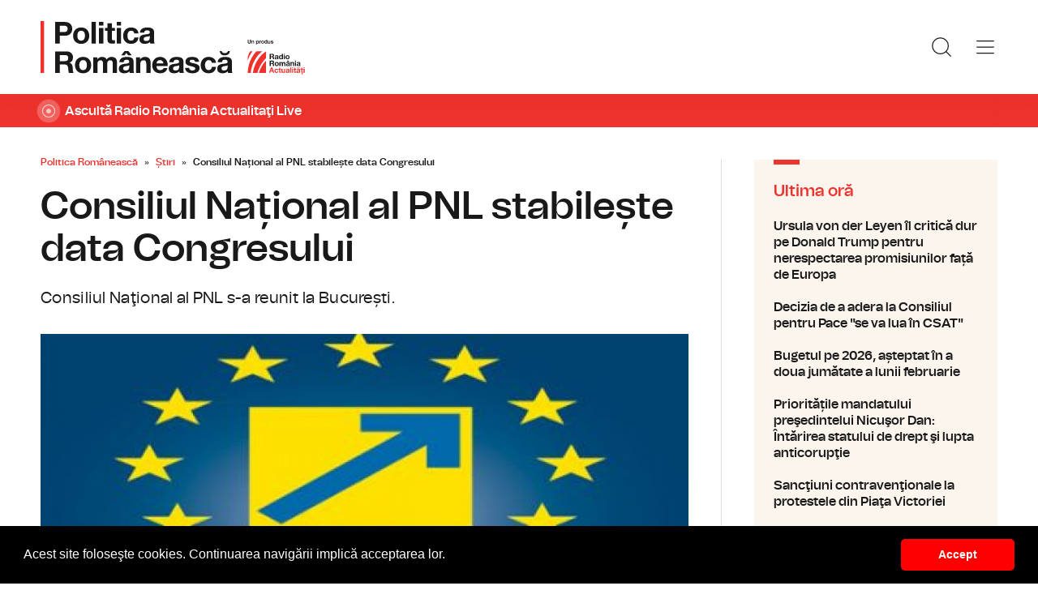

--- FILE ---
content_type: text/html; charset=UTF-8
request_url: https://www.politicaromaneasca.ro/stiri/consiliul-national-al-pnl-stabileste-data-congresului-id35064.html
body_size: 7653
content:
<!DOCTYPE html><!--[if lt IE 9 ]><html class="ie ie678 " lang="ro"><![endif]--><!--[if gte IE 9 ]><html class="ie " lang="ro"><![endif]--><!--[if !(IE)]><!--><html lang="ro"><!--<![endif]--><head>	<meta charset="utf-8" />	<meta http-equiv="X-UA-Compatible" content="IE=edge,chrome=1" />	<meta name="viewport" content="width=device-width, height=device-height, initial-scale=1.0, minimum-scale=1.0, shrink-to-fit=no" />	<meta name="apple-mobile-web-app-capable" content="yes" />	<meta name="apple-mobile-web-app-status-bar-style" content="black" />	<meta name="MobileOptimized" content="320" />	<title>Consiliul Național al PNL stabilește data Congresului | Știri | Politica Românească</title>	<meta name="description" content="Principalele puncte pe ordinea de zi ale Consiliului Național al PNL sunt stabilirea procedurilor de alegeri &amp;icirc;n partid, stabilirea datei congresului şi co"/>	<link rel="canonical" href="https://www.politicaromaneasca.ro/stiri/consiliul-national-al-pnl-stabileste-data-congresului-id35064.html" />	<meta name="cXenseParse:pageclass" content="article" />	<meta name="cXenseParse:url" content="https://www.politicaromaneasca.ro/stiri/consiliul-national-al-pnl-stabileste-data-congresului-id35064.html"/>	<meta property="og:type" content="article" />	<meta property="og:site_name" content="politicaromaneasca.ro" />	<meta property="og:url" content="https://www.politicaromaneasca.ro/stiri/consiliul-national-al-pnl-stabileste-data-congresului-id35064.html" />	<meta property="og:title" content="Consiliul Național al PNL stabilește data Congresului" />	<meta property="og:image" content="https://www.politicaromaneasca.ro/img.php?u=https%3A%2F%2Fwww.politicaromaneasca.ro%2Fuploads%2Fmodules%2Fnews%2F0%2F2021%2F5%2F30%2F35064%2F1683872969-e10f305e.jpg&w=960&h=540&c=1" />		<script type="application/ld+json">{"@context":"https:\/\/schema.org","@graph":[{"@type":"BreadcrumbList","@id":"https:\/\/www.politicaromaneasca.ro\/stiri\/consiliul-national-al-pnl-stabileste-data-congresului-id35064.html#breadcrumb","itemListElement":[{"@type":"ListItem","position":1,"item":{"@type":"WebPage","@id":"https:\/\/www.politicaromaneasca.ro\/","url":"https:\/\/www.politicaromaneasca.ro\/","name":"Politica Rom\u00e2neasc\u0103"}},{"@type":"ListItem","position":2,"item":{"@type":"WebPage","@id":"https:\/\/www.politicaromaneasca.ro\/stiri\/","url":"https:\/\/www.politicaromaneasca.ro\/stiri\/","name":"\u0218tiri"}},{"@type":"ListItem","position":3,"item":{"@type":"WebPage","@id":"https:\/\/www.politicaromaneasca.ro\/stiri\/consiliul-national-al-pnl-stabileste-data-congresului-id35064.html","url":"https:\/\/www.politicaromaneasca.ro\/stiri\/consiliul-national-al-pnl-stabileste-data-congresului-id35064.html","name":"Consiliul Na\u021bional al PNL stabile\u0219te data Congresului"}}]},{"@type":"Article","mainEntityOfPage":{"@type":"WebPage","@id":"https:\/\/www.politicaromaneasca.ro\/stiri\/consiliul-national-al-pnl-stabileste-data-congresului-id35064.html"},"headline":"Consiliul Na\u021bional al PNL stabile\u0219te data Congresului","author":{"@type":"Person","name":"Radiojurnal","url":"https:\/\/www.politicaromaneasca.ro\/autor\/radiojurnal\/"},"datePublished":"Sun, 30 May 2021 11:51:49 +0300","image":"https:\/\/www.politicaromaneasca.ro\/uploads\/modules\/news\/0\/2021\/5\/30\/35064\/1683872969-e10f305e.jpg"}]}</script>	<link rel="apple-touch-icon" sizes="180x180" href="/templates/favicon/apple-touch-icon.png">	<link rel="icon" type="image/png" sizes="32x32" href="/templates/favicon/favicon-32x32.png">	<link rel="icon" type="image/png" sizes="16x16" href="/templates/favicon/favicon-16x16.png">	<link rel="manifest" href="/templates/favicon/site.webmanifest">	<link rel="mask-icon" href="/templates/favicon/safari-pinned-tab.svg" color="#ee322d">	<meta name="apple-mobile-web-app-title" content="Radio Rom&acirc;nia Actualități">	<meta name="application-name" content="Radio Rom&acirc;nia Actualități">	<meta name="msapplication-TileColor" content="#ee322d">	<meta name="msapplication-TileImage" content="/templates/favicon/mstile-144x144.png">	<meta name="theme-color" content="#ffffff">	<link href="/templates/default/stylesheets/default-251113-2.css" rel="stylesheet preload" as="style">	<link href="/templates/default/stylesheets/animate.min.css" rel="stylesheet preload" as="style">		
    <!-- Global site tag (gtag.js) - Google Analytics -->
    <script async src="https://www.googletagmanager.com/gtag/js?id=G-D2XBY3HYEE"></script>
    <script>
        window.dataLayer = window.dataLayer || [];
        function gtag(){dataLayer.push(arguments);}
        gtag('js', new Date());
        gtag('config', 'G-D2XBY3HYEE');
    </script>
	<script defer type="text/javascript" src="//ajax.googleapis.com/ajax/libs/jquery/3.5.1/jquery.min.js"></script>	<script defer type="text/javascript" src="/js/utils.js?30"></script>	<script defer src="/templates/default/js/wow.min.js"></script>	<script type="text/javascript">		var BASE_URL="/";		var xWado = window.innerWidth || document.documentElement.clientWidth || document.body.clientWidth;		var CONTENT_TYPE="stiri";	</script></head><body><header class="header">	<div class="controller">		<a href="/" class="logo">			<h1>Radio România Actualități</h1>			<img src="/templates/default/images/custom/logo-main.svg" width="174" height="86" alt="Politica Românească">		</a>		<nav class="menu">			<a href="javascript:void(0)" onclick="mainMenu()" class="fader" id="fader--menu__main"></a>			<ul class="menu__main" id="menu__main">							<li class="menu__main__item">					<a href="/alegeri-parlamentare-2024/" target="_self">Alegeri parlamentare 2024</a>									</li>							<li class="menu__main__item">					<a href="/alegeri-prezidentiale-2025/" target="_self">Alegeri prezidentiale 2025</a>									</li>							<li class="menu__main__item">					<a href="/stiri/" target="_self">Știri</a>									</li>							<li class="menu__main__item">					<a href="/exclusivitati-radio-romania/" target="_self">Exclusivități Radio România</a>									</li>							<li class="menu__main__item">					<a href="/uniunea-europeana/" target="_self">Uniunea Europeană</a>									</li>							<li class="menu__main__close"><a href="javascript:void(0)" onclick="mainMenu()"><img src="/templates/default/images/close.svg" alt="" /></a></li>				<li class="menu__social">					<ul>						<li><a href="https://www.facebook.com/politicaromaneascaro/" target="_blank"><img src="/templates/default/images/FacebookLogo.svg" width="20" height="20" alt="Urmărește-ne pe Facebook">Urmărește-ne pe Facebook</a></li>						<li><a href="https://www.instagram.com/radio.romania.actualitati/" target="_blank"><img src="/templates/default/images/InstagramLogo.svg" width="20" height="20" alt="Urmărește-ne pe Instagram">Urmărește-ne pe Instagram</a></li>						<li><a href="https://youtube.com/channel/UCj1r3WieeUqYH_4INYrgs0A" target="_blank"><img src="/templates/default/images/YoutubeLogo.svg" width="20" height="20" alt="Canalul nostru de YouTube">Canalul nostru de YouTube</a></li>					</ul>				</li>			</ul>			<a href="javascript:void(0)" onclick="popupSearch()" class="menu__icon"><img src="/templates/default/images/MagnifyingGlass.svg" width="24" height="24" alt=""></a>						<a href="javascript:void(0)" onclick="mainMenu()" class="menu__icon menu__icon--mobile-only"><img src="/templates/default/images/List.svg" width="24" height="24" alt=""></a>		</nav>	</div></header>	<a href="https://www.romania-actualitati.ro/live/" target="_blank" class="widget-live widget-live--mini">		<div class="controller">			<div class="widget-live__indicator"></div>			<h2 class="widget-live__title">Ascultă Radio România Actualitaţi Live</h2>		</div>	</a>

<div class="articol-wrapper" data-id="35064"><div class="controller">

	<article class="articol">
		<ul class="breadcrumbs">
	<li><a href="https://www.politicaromaneasca.ro/">Politica Românească</a></li>
			<li><a href="https://www.politicaromaneasca.ro/stiri/">Știri</a></li>
		<li><span>Consiliul Național al PNL stabilește data Congresului</span></li>
</ul>

<h1>Consiliul Național al PNL stabilește data Congresului</h1>
<p class="articol__intro">Consiliul Naţional al PNL s-a reunit la București.</p>
<figure>
	<div class="thumb wow fadeIn ">
		<img src="https://www.politicaromaneasca.ro/img.php?u=https%3A%2F%2Fwww.politicaromaneasca.ro%2Fuploads%2Fmodules%2Fnews%2F0%2F2021%2F5%2F30%2F35064%2F1683872969-e10f305e.jpg&w=960&h=540&c=1" alt="Consiliul Național al PNL stabilește data Congresului" width="960" height="540" />
			</div>
	<figcaption>
	</figcaption></figure>

<p class="articol__autor-data">
	Articol de <a href="/autor/radiojurnal/"><strong>Radiojurnal</strong></a>, 30 Mai 2021, 11:51
	</p>


<div id="__content">
			<p>  	Principalele puncte pe ordinea de zi ale Consiliului Național al PNL sunt stabilirea procedurilor de alegeri &icirc;n partid, stabilirea datei congresului şi convocarea acestuia. Data propusă pentru congres este 25 septembrie.</p>
										<p>  	Preşedintele liberalilor, Ludovic Orban, a anunţa la &icirc;nceputul săptămanii că &icirc;n prima jumătate a lunii iunie vor avea loc adunările generale ale organizaţiilor locale, care vor alege conducerile PNL la nivel local, apoi p&acirc;nă pe 10 august vor fi alese coducerile judeţene ale PNL, iar p&acirc;nă pe 25 septembrie este prevăzută o perioadă de 45 de zile, conform statutului, pentru campania pentru congres.</p>
			</div>

<div class="share-buttons">
	<a href="https://www.facebook.com/sharer.php?u=https://www.politicaromaneasca.ro/stiri/consiliul-national-al-pnl-stabileste-data-congresului-id35064.html" class="share-buttons__fb" target="_blank">Share pe Facebook</a>
	<a href="whatsapp://send?text=Consiliul Național al PNL stabilește data Congresului https://www.politicaromaneasca.ro/stiri/consiliul-national-al-pnl-stabileste-data-congresului-id35064.html" data-action="share/whatsapp/share" class="share-buttons__wa">Share pe Whatsapp</a>
</div>

	<div class="tags" id="__tags">
		<strong>Etichete :</strong>
					<a href="https://www.politicaromaneasca.ro/articole-despre/pnl/">pnl</a>
					<a href="https://www.politicaromaneasca.ro/articole-despre/congres/">congres</a>
					<a href="https://www.politicaromaneasca.ro/articole-despre/alegeri/">alegeri</a>
			</div>
			</article>

	<aside class="articol-sidebar">
		<div class="ultima-ora">
    <h2 class="ultima-ora__titlu">Ultima oră</h2>
        <div class="news-item">
        <div class="news-item__info">
            <div class="news-item__title">
            <h3>Ursula von der Leyen îl critică dur pe Donald Trump pentru nerespectarea promisiunilor față de Europa</h3>
            </div>
        </div>
        <a href="/uniunea-europeana/ursula-von-der-leyen-il-critica-dur-pe-donald-trump-pentru-nerespectarea-promisiunilor-fata-de-europa-id38429.html" class="link">Ursula von der Leyen îl critică dur pe Donald Trump pentru nerespectarea promisiunilor față de Europa</a>
    </div>
        <div class="news-item">
        <div class="news-item__info">
            <div class="news-item__title">
            <h3>Decizia de a adera la Consiliul pentru Pace &quot;se va lua în CSAT&quot;</h3>
            </div>
        </div>
        <a href="/stiri/decizia-de-a-adera-la-consiliul-pentru-pace-se-va-lua-in-csat-id38428.html" class="link">Decizia de a adera la Consiliul pentru Pace &quot;se va lua în CSAT&quot;</a>
    </div>
        <div class="news-item">
        <div class="news-item__info">
            <div class="news-item__title">
            <h3>Bugetul pe 2026, așteptat în a doua jumătate a lunii februarie</h3>
            </div>
        </div>
        <a href="/stiri/bugetul-pe-2026-asteptat-in-a-doua-jumatate-a-lunii-februarie-id38427.html" class="link">Bugetul pe 2026, așteptat în a doua jumătate a lunii februarie</a>
    </div>
        <div class="news-item">
        <div class="news-item__info">
            <div class="news-item__title">
            <h3>Prioritățile mandatului preşedintelui Nicuşor Dan: Întărirea statului de drept şi lupta anticorupţie</h3>
            </div>
        </div>
        <a href="/stiri/prioritatile-mandatului-presedintelui-nicusor-dan-intarirea-statului-de-drept-si-lupta-anticoruptie-id38425.html" class="link">Prioritățile mandatului preşedintelui Nicuşor Dan: Întărirea statului de drept şi lupta anticorupţie</a>
    </div>
        <div class="news-item">
        <div class="news-item__info">
            <div class="news-item__title">
            <h3>Sancţiuni contravenţionale la protestele din Piaţa Victoriei</h3>
            </div>
        </div>
        <a href="/stiri/sanctiuni-contraventionale-la-protestele-din-piata-victoriei-id38424.html" class="link">Sancţiuni contravenţionale la protestele din Piaţa Victoriei</a>
    </div>
        <div class="news-item">
        <div class="news-item__info">
            <div class="news-item__title">
            <h3>Discuții pe bugetul anului 2026: Reforma în administraţie urmăreşte o mai bună gestionare a banului public</h3>
            </div>
        </div>
        <a href="/stiri/discutii-pe-bugetul-anului-2026-reforma-in-administratie-urmareste-o-mai-buna-gestionare-a-banului-public-id38423.html" class="link">Discuții pe bugetul anului 2026: Reforma în administraţie urmăreşte o mai bună gestionare a banului public</a>
    </div>
        <a href="/cele-mai-noi-stiri/" class="btn">Mai multe...</a>
    <div class="app-links">
        <a href="https://apps.apple.com/ro/app/radio-romania/id6449554123" target="_blank"><img src="https://www.romania-actualitati.ro/templates/default/images/app-ios.png"></a>
        <a href="https://play.google.com/store/apps/details?id=com.srr.radioromania" target="_blank"><img src="https://www.romania-actualitati.ro/templates/default/images/app-android.png"></a>
    </div>
</div>
								<div class="news-item">
			<div class="thumb"><img loading="lazy" class="wow fadeIn" src="https://www.politicaromaneasca.ro/img.php?u=https%3A%2F%2Fwww.politicaromaneasca.ro%2Fuploads%2Fmodules%2Fnews%2F0%2F2026%2F1%2F21%2F38428%2F17689942594b96d83f.jpg&w=540&h=304&c=1" alt="Decizia de a adera la Consiliul pentru Pace &quot;se va lua în CSAT&quot;" style="visibility: visible; animation-name: fadeIn;" width="960" height="540"></div>			<div class="news-item__info">
				<div class="news-item__cat-date">
					<a href="/stiri/" class="news-item__category">Știri</a>
					<span class="news-item__date">21 Ianuarie 2026, 13:13</span>
				</div>
				<div class="news-item__title">
					<h2>Decizia de a adera la Consiliul pentru Pace &quot;se va lua în CSAT&quot;</h2>
				</div>
				<p class="news-item__intro">Decizia de a adera la Consiliul pentru Pace se va lua în Consiliul Suprem de Apărare a Ţării, a declarat ministrul...</p>
			</div>
			<a href="https://www.politicaromaneasca.ro/stiri/decizia-de-a-adera-la-consiliul-pentru-pace-se-va-lua-in-csat-id38428.html" class="link">Decizia de a adera la Consiliul pentru Pace &quot;se va lua în CSAT&quot;</a>
		</div>
								<div class="news-item">
			<div class="thumb"><img loading="lazy" class="wow fadeIn" src="https://www.politicaromaneasca.ro/img.php?u=https%3A%2F%2Fwww.politicaromaneasca.ro%2Fuploads%2Fmodules%2Fnews%2F0%2F2026%2F1%2F21%2F38427%2F176899359784946b3e.jpg&w=540&h=304&c=1" alt="Bugetul pe 2026, așteptat în a doua jumătate a lunii februarie" style="visibility: visible; animation-name: fadeIn;" width="960" height="540"></div>			<div class="news-item__info">
				<div class="news-item__cat-date">
					<a href="/stiri/" class="news-item__category">Știri</a>
					<span class="news-item__date">21 Ianuarie 2026, 12:58</span>
				</div>
				<div class="news-item__title">
					<h2>Bugetul pe 2026, așteptat în a doua jumătate a lunii februarie</h2>
				</div>
				<p class="news-item__intro">Ministrul finanţelor, Alexandru Nazare, spune că bugetul pe acest an va fi unul al relansării economice şi al investiţiilor,...</p>
			</div>
			<a href="https://www.politicaromaneasca.ro/stiri/bugetul-pe-2026-asteptat-in-a-doua-jumatate-a-lunii-februarie-id38427.html" class="link">Bugetul pe 2026, așteptat în a doua jumătate a lunii februarie</a>
		</div>
		
		<div class="banner">
            <a href="https://podcast.srr.ro/RRA/romania-voteaza-2024/-s_1-c_8871" target="_blank"><img src="/uploads/modules/apps/1/1729770750_1.jpeg" alt="" /></a>
    </div>
	</aside>

</div></div>

<div class="ads"><div class="banner">
                <a href="https://podcast.srr.ro/RRA/romania-voteaza-2024/-s_1-c_8871" target="_blank"><img src="/uploads/modules/apps/1/1729755660_1.jpeg" width="980px" alt="" /></a>
        </div></div>

<div class="widget-news widget-news--C"><div class="controller">	<div class="widget-news__col"><div class="news-item">
		<div class="thumb"><img loading="lazy" class="wow fadeIn" src="https://www.politicaromaneasca.ro/img.php?u=https%3A%2F%2Fwww.politicaromaneasca.ro%2Fuploads%2Fmodules%2Fnews%2F0%2F2026%2F1%2F16%2F38425%2F1768542039e0cd4de8.jpg&w=540&h=304&c=1" alt="Prioritățile mandatului preşedintelui Nicuşor Dan: Întărirea statului de drept şi lupta anticorupţie" style="visibility: visible; animation-name: fadeIn;" width="960" height="540"></div>		<div class="news-item__info">
			<div class="news-item__cat-date">
				<a href="/stiri/" class="news-item__category">Știri</a>
				<span class="news-item__date">16 Ianuarie 2026, 07:32</span>
			</div>
			<div class="news-item__title">
				<h2>Prioritățile mandatului preşedintelui Nicuşor Dan: Întărirea statului de drept şi lupta anticorupţie</h2>
			</div>
			<p class="news-item__intro">În discursul său anual în faţa Corpului Diplomatic acreditat la Bucureşti, președintele Nicușor Dan a spus că întărirea...</p>
		</div>
		<a href="https://www.politicaromaneasca.ro/stiri/prioritatile-mandatului-presedintelui-nicusor-dan-intarirea-statului-de-drept-si-lupta-anticoruptie-id38425.html" class="link">Prioritățile mandatului preşedintelui Nicuşor Dan: Întărirea statului de drept şi lupta anticorupţie</a>
	</div></div>
	<div class="widget-news__col"><div class="news-item">
		<div class="thumb"><img loading="lazy" class="wow fadeIn" src="https://www.politicaromaneasca.ro/img.php?u=https%3A%2F%2Fwww.politicaromaneasca.ro%2Fuploads%2Fmodules%2Fnews%2F0%2F2026%2F1%2F16%2F38424%2F1768541241aa8d84bf.jpg&w=540&h=304&c=1" alt="Sancţiuni contravenţionale la protestele din Piaţa Victoriei" style="visibility: visible; animation-name: fadeIn;" width="960" height="540"></div>		<div class="news-item__info">
			<div class="news-item__cat-date">
				<a href="/stiri/" class="news-item__category">Știri</a>
				<span class="news-item__date">16 Ianuarie 2026, 07:24</span>
			</div>
			<div class="news-item__title">
				<h2>Sancţiuni contravenţionale la protestele din Piaţa Victoriei</h2>
			</div>
			<p class="news-item__intro">Forţele de ordine au folosit pulverizatoarele de mână cu substanţă iritantă lacrimogenă pentru detensionarea unora dintre...</p>
		</div>
		<a href="https://www.politicaromaneasca.ro/stiri/sanctiuni-contraventionale-la-protestele-din-piata-victoriei-id38424.html" class="link">Sancţiuni contravenţionale la protestele din Piaţa Victoriei</a>
	</div></div>
	<div class="widget-news__col"><div class="news-item">
		<div class="thumb"><img loading="lazy" class="wow fadeIn" src="https://www.politicaromaneasca.ro/img.php?u=https%3A%2F%2Fwww.politicaromaneasca.ro%2Fuploads%2Fmodules%2Fnews%2F0%2F2026%2F1%2F16%2F38423%2F176854101897760ee4.jpg&w=540&h=304&c=1" alt="Discuții pe bugetul anului 2026: Reforma în administraţie urmăreşte o mai bună gestionare a banului public" style="visibility: visible; animation-name: fadeIn;" width="960" height="540"></div>		<div class="news-item__info">
			<div class="news-item__cat-date">
				<a href="/stiri/" class="news-item__category">Știri</a>
				<span class="news-item__date">16 Ianuarie 2026, 07:19</span>
			</div>
			<div class="news-item__title">
				<h2>Discuții pe bugetul anului 2026: Reforma în administraţie urmăreşte o mai bună gestionare a banului public</h2>
			</div>
			<p class="news-item__intro">Menţinerea disciplinei fiscale, reducerea cheltuielilor în administraţia publică, dar şi continuarea investiţiilor sunt...</p>
		</div>
		<a href="https://www.politicaromaneasca.ro/stiri/discutii-pe-bugetul-anului-2026-reforma-in-administratie-urmareste-o-mai-buna-gestionare-a-banului-public-id38423.html" class="link">Discuții pe bugetul anului 2026: Reforma în administraţie urmăreşte o mai bună gestionare a banului public</a>
	</div></div>
	<div class="widget-news__col"><div class="news-item">
		<div class="thumb"><img loading="lazy" class="wow fadeIn" src="https://www.politicaromaneasca.ro/img.php?u=https%3A%2F%2Fwww.politicaromaneasca.ro%2Fuploads%2Fmodules%2Fnews%2F0%2F2026%2F1%2F16%2F38422%2F1768540710ec858b3c.jpg&w=540&h=304&c=1" alt="CCR amână pentru a patra oară pronunţarea privind pensiile magistraţilor" style="visibility: visible; animation-name: fadeIn;" width="960" height="540"></div>		<div class="news-item__info">
			<div class="news-item__cat-date">
				<a href="/stiri/" class="news-item__category">Știri</a>
				<span class="news-item__date">16 Ianuarie 2026, 07:15</span>
			</div>
			<div class="news-item__title">
				<h2>CCR amână pentru a patra oară pronunţarea privind pensiile magistraţilor</h2>
			</div>
			<p class="news-item__intro">Noul termen stabilit este 11 februarie, pentru ca judecătorii să aibă timp să studieze problemele ce formează obiectul cauzei.</p>
		</div>
		<a href="https://www.politicaromaneasca.ro/stiri/ccr-amana-pentru-a-patra-oara-pronuntarea-privind-pensiile-magistratilor-id38422.html" class="link">CCR amână pentru a patra oară pronunţarea privind pensiile magistraţilor</a>
	</div></div>
</div></div><div class="widget-news widget-news--D"><div class="controller">	<div class="widget-news__col"><div class="news-item">
		<div class="thumb"><img loading="lazy" class="wow fadeIn" src="https://www.politicaromaneasca.ro/img.php?u=https%3A%2F%2Fwww.politicaromaneasca.ro%2Fuploads%2Fmodules%2Fnews%2F0%2F2026%2F1%2F15%2F38421%2F17684632279ef24e94.jpg&w=540&h=304&c=1" alt="Obiectivele bugetare pe 2026: utilizarea responsabilă a banilor publici și reforme pentru creşterea eficienţei statului" style="visibility: visible; animation-name: fadeIn;" width="960" height="540"></div>		<div class="news-item__info">
			<div class="news-item__cat-date">
				<a href="/stiri/" class="news-item__category">Știri</a>
				<span class="news-item__date">15 Ianuarie 2026, 08:44</span>
			</div>
			<div class="news-item__title">
				<h2>Obiectivele bugetare pe 2026: utilizarea responsabilă a banilor publici și reforme pentru creşterea eficienţei statului</h2>
			</div>
			<p class="news-item__intro">Joi, la şedinţele de lucru pentru analiza situaţiei bugetare, vor fi prezenţi miniştrii Dezvoltării, Culturii, Proiectelor...</p>
		</div>
		<a href="https://www.politicaromaneasca.ro/stiri/obiectivele-bugetare-pe-2026-utilizarea-responsabila-a-banilor-publici-si-reforme-pentru-cresterea-eficientei-statului-id38421.html" class="link">Obiectivele bugetare pe 2026: utilizarea responsabilă a banilor publici și reforme pentru creşterea eficienţei statului</a>
	</div></div>
	<div class="widget-news__col"><div class="news-item">
		<div class="thumb"><img loading="lazy" class="wow fadeIn" src="https://www.politicaromaneasca.ro/img.php?u=https%3A%2F%2Fwww.politicaromaneasca.ro%2Fuploads%2Fmodules%2Fnews%2F0%2F2026%2F1%2F15%2F38420%2F176845879903b4e856.jpg&w=540&h=304&c=1" alt="Ziua Culturii Naţionale, sărbătorită atât în ţară, cât şi în străinătate. Radio România vă oferă programe speciale" style="visibility: visible; animation-name: fadeIn;" width="960" height="540"></div>		<div class="news-item__info">
			<div class="news-item__cat-date">
				<a href="/stiri/" class="news-item__category">Știri</a>
				<span class="news-item__date">15 Ianuarie 2026, 08:27</span>
			</div>
			<div class="news-item__title">
				<h2>Ziua Culturii Naţionale, sărbătorită atât în ţară, cât şi în străinătate. Radio România vă oferă programe speciale</h2>
			</div>
			<p class="news-item__intro">Radio România celebrează Ziua Culturii Naționale printr-un maraton de știri, interviuri, corespondențe, reportaje, evenimente...</p>
		</div>
		<a href="https://www.politicaromaneasca.ro/stiri/ziua-culturii-nationale-sarbatorita-atat-in-tara-cat-si-in-strainatate-radio-romania-va-ofera-programe-speciale-id38420.html" class="link">Ziua Culturii Naţionale, sărbătorită atât în ţară, cât şi în străinătate. Radio România vă oferă programe speciale</a>
	</div></div>
	<div class="widget-news__col"><div class="news-item">
		<div class="thumb"><img loading="lazy" class="wow fadeIn" src="https://www.politicaromaneasca.ro/img.php?u=https%3A%2F%2Fwww.politicaromaneasca.ro%2Fuploads%2Fmodules%2Fnews%2F0%2F2026%2F1%2F14%2F38419%2F176839281857900f1f.jpg&w=540&h=304&c=1" alt="Discuții intense la guvern pe tema bugetului de stat" style="visibility: visible; animation-name: fadeIn;" width="960" height="540"></div>		<div class="news-item__info">
			<div class="news-item__cat-date">
				<a href="/stiri/" class="news-item__category">Știri</a>
				<span class="news-item__date">14 Ianuarie 2026, 14:08</span>
			</div>
			<div class="news-item__title">
				<h2>Discuții intense la guvern pe tema bugetului de stat</h2>
			</div>
			<p class="news-item__intro">Premierul IIie Bolojan i-a chemat de dimineaţă la o şedinţă pe o mare parte dintre miniştri, iar spre seară are programată o...</p>
		</div>
		<a href="https://www.politicaromaneasca.ro/stiri/discutii-intense-la-guvern-pe-tema-bugetului-de-stat-id38419.html" class="link">Discuții intense la guvern pe tema bugetului de stat</a>
	</div></div>
	<div class="widget-news__col"><div class="news-item">
		<div class="thumb"><img loading="lazy" class="wow fadeIn" src="https://www.politicaromaneasca.ro/img.php?u=https%3A%2F%2Fwww.politicaromaneasca.ro%2Fuploads%2Fmodules%2Fnews%2F0%2F2026%2F1%2F14%2F38418%2F17683922794b797b16.jpg&w=540&h=304&c=1" alt="Proiectul privind reducerea cheltuielilor autorităților centrale și locale, pus în transparență decizională" style="visibility: visible; animation-name: fadeIn;" width="960" height="540"></div>		<div class="news-item__info">
			<div class="news-item__cat-date">
				<a href="/stiri/" class="news-item__category">Știri</a>
				<span class="news-item__date">14 Ianuarie 2026, 13:59</span>
			</div>
			<div class="news-item__title">
				<h2>Proiectul privind reducerea cheltuielilor autorităților centrale și locale, pus în transparență decizională</h2>
			</div>
			<p class="news-item__intro">Guvernul estimează că actul normativ va duce la reducerea cheltuielilor statului cu peste trei miliarde de lei anul acesta şi...</p>
		</div>
		<a href="https://www.politicaromaneasca.ro/stiri/proiectul-privind-reducerea-cheltuielilor-autoritatilor-centrale-si-locale-pus-in-transparenta-decizionala-id38418.html" class="link">Proiectul privind reducerea cheltuielilor autorităților centrale și locale, pus în transparență decizională</a>
	</div></div>
</div></div>
<footer class="footer">	<div class="controller">		<div class="footer__logo">			<a href="/"><img src="/templates/default/images/logo-srr-alb.svg" width="135" height="60" alt="Politica Românească"></a>		</div>						<div class="footer__col">							<h4 class="footer__col__title"><b>Radio</b></h4>				<ul>					<li><a href="https://www.romania-actualitati.ro" target="_blank">Radio Rom&acirc;nia Actualitaţi</a></li><li><a href="https://www.antenasatelor.ro/" target="_blank">Radio Antena Satelor</a></li><li><a href="https://www.radioromaniacultural.ro/" target="_blank">Radio Rom&acirc;nia Cultural</a></li><li><a href="https://www.romania-muzical.ro/" target="_blank">Radio Rom&acirc;nia Muzical</a></li><li><a href="https://www.rri.ro/" target="_blank">Radio Rom&acirc;nia Internațional </a></li><li><a href="http://www.radio3net.ro" target="_blank">Radio Rom&acirc;nia 3 Net &quot;Florian Pittiş&quot;</a></li><li><a href="http://www.radiochisinau.md/" target="_blank">Radio Rom&acirc;nia Chișinău</a></li><li><a href="https://tnr.srr.ro/" target="_blank">Teatrul Național Radiofonic</a></li><li><a href="https://www.eteatru.ro/" target="_blank">eTeatru.ro</a></li>				</ul>					</div>				<div class="footer__col">							<h4 class="footer__col__title"><b>Rețeaua regională</b></h4>				<ul>					<li><a href="https://www.radiobrasovfm.ro/" target="_blank">Radio Rom&acirc;nia Brașov FM</a></li><li><a href="http://www.bucurestifm.ro/" target="_blank">Radio Rom&acirc;nia Bucureşti FM</a></li><li><a href="https://www.radiocluj.ro/" target="_blank">Radio Rom&acirc;nia Cluj</a></li><li><a href="http://www.radioconstanta.ro/" target="_blank">Radio Rom&acirc;nia Constanța</a></li><li><a href="https://www.radiooltenia.ro/" target="_blank">Radio Rom&acirc;nia Oltenia Craiova</a></li><li><a href="http://www.radioiasi.ro/" target="_blank">Radio Rom&acirc;nia Iași</a></li><li><a href="https://www.radioresita.ro/" target="_blank">Radio Rom&acirc;nia Reșița</a></li><li><a href="http://www.radiomures.ro/" target="_blank">Radio Rom&acirc;nia T&acirc;rgu Mureș</a></li><li><a href="https://www.radiotimisoara.ro/" target="_blank">Radio Rom&acirc;nia Timișoara</a></li><li><a href="https://www.bukarestiradio.ro/" target="_blank">Bukaresti R&aacute;di&oacute; Rom&aacute;nia</a></li><li><a href="https://www.kolozsvariradio.ro/" target="_blank">Kolozsv&aacute;ri R&aacute;di&oacute; Rom&aacute;nia</a></li><li><a href="https://www.marosvasarhelyiradio.ro/" target="_blank">Marosv&aacute;s&aacute;rhelyi R&aacute;di&oacute; Rom&aacute;nia</a></li><li><a href="https://www.radiovacanta.ro/" target="_blank">Radio Vacanța</a></li>				</ul>							<h4 class="footer__col__title">&nbsp;</h4>				<ul>									</ul>					</div>				<div class="footer__col">							<h4 class="footer__col__title"><b>Proiecte editoriale</b></h4>				<ul>					<li><a href="https://www.convietuiri.ro/" target="_blank">Conviețuiri</a></li><li><a href="https://www.gaudeamus.ro/" target="_blank">T&acirc;rgul de Carte Gaudeamus Radio Rom&acirc;nia</a></li><li><a href="https://www.edituracasaradio.ro/" target="_blank">Editura Casa Radio</a></li><li><a href="https://www.radio-arhive.ro/" target="_blank">Arhiva Radio Rom&acirc;nia</a></li><li><a href="https://www.politicaromaneasca.ro/" target="_blank">Politică Rom&acirc;nească</a></li><li><a href="https://www.stirilerazboiului.ro/" target="_blank">Știrile războiului</a></li><li><a href="http://www.radioromaniaregional.ro/" target="_blank">Radio Rom&acirc;nia Regional</a></li><li><a href="http://www.eualegromania.ro/" target="_blank">Eu aleg Rom&acirc;nia</a></li><li><a href="http://www.romaniadenota10.ro/" target="_blank">Rom&acirc;nia de Nota 10</a></li><li><a href="https://www.ambasadoriistiintei.ro/" target="_blank">Ambasadorii Științei</a></li><li><a href="http://www.workandlive.ro" target="_blank">Work and live</a></li>				</ul>							<h4 class="footer__col__title"><b>Agenţie de presă</b></h4>				<ul>					<li><a href="https://www.rador.ro/" target="_blank">Rador Radio Rom&acirc;nia</a></li>				</ul>							<h4 class="footer__col__title"><b>Concerte şi Evenimente</b></h4>				<ul>					<li><a href="https://orchestre.srr.ro/" target="_blank">Sala Radio &amp; Orchestre și Coruri</a></li>				</ul>					</div>				<div class="footer__col">							<h4 class="footer__col__title"><b>Instituţii Publice</b></h4>				<ul>					<li><a href="https://www.srr.ro" target="_blank">Societatea Rom&acirc;nă de Radiodifuziune</a></li><li><a href="https://www.presidency.ro/" target="_blank">Administrația Prezidențială</a></li><li><a href="https://www.gov.ro/" target="_blank">Guvernul Rom&acirc;niei</a></li><li><a href="https://www.parlament.ro/" target="_blank">Parlamentul Rom&acirc;niei</a></li><li><a href="https://www.senat.ro/" target="_blank">Senat</a></li><li><a href="https://www.cdep.ro/" target="_blank">Camera Deputaților</a></li><li><a href="https://www.cna.ro/" target="_blank">Consiliul Național al Audiovizualului </a></li>				</ul>					</div>				<div class="footer__row">			<ul>				<li><a href="https://www.romania-actualitati.ro/publicitate.html" target="_blank">Publicitate</a></li><li><a href="https://www.romania-actualitati.ro/parteneri.html" target="_blank">Parteneri</a></li><li><a href="https://www.romania-actualitati.ro/termeni-de-utilizare.html" target="_blank">Termeni de utilizare</a></li>			</ul>			<p>Radio Rom&acirc;nia &copy; 2023</p><p>Str. General Berthelot, Nr. 60-64, RO-010165, Bucureşti, Rom&acirc;nia</p>			<div class="superbrands-footer"><img src="/templates/default/images/superbrands.png"></div>			<div class="app-links">				<a href="https://apps.apple.com/ro/app/radio-romania/id6449554123" target="_blank"><img src="https://www.romania-actualitati.ro/templates/default/images/app-ios.png"></a>				<a href="https://play.google.com/store/apps/details?id=com.srr.radioromania" target="_blank"><img src="https://www.romania-actualitati.ro/templates/default/images/app-android.png"></a>			</div>		</div>	</div></footer><div id="fb-root"></div><div class="popup-user" id="popup-user">	<a href="javascript:void(0)" onclick="popupUser()" class="fader"></a>	<div class="popup-user__inner">		<a href="javascript:void(0)" onclick="popupUser()" class="close"></a>		<h2 class="popup-user__title">Contul meu</h2>		<a href="/contul-meu/" class="popup-user__link">Editează cont</a>		<a href="/contul-meu/logout/" class="popup-user__link">Ieși din cont</a>	</div></div><div class="popup-search" id="popup-search">	<a href="javascript:void(0)" onclick="popupSearch()" class="fader"></a>	<div class="popup-search__inner">		<a href="javascript:void(0)" onclick="popupSearch()" class="close"></a>		<h2 class="popup-search__title">Caută</h2>		<form class="popup-search__form" method="get" action="/cautare/">			<input type="search" name="key" placeholder="Cuvinte cheie..." id="input-search">			<button>Caută</button>		</form>	</div></div><div class="superbrands superbrands--hidden"></div><link rel="stylesheet" type="text/css" href="//cdnjs.cloudflare.com/ajax/libs/cookieconsent2/3.0.3/cookieconsent.min.css" /><script src="//cdnjs.cloudflare.com/ajax/libs/cookieconsent2/3.0.3/cookieconsent.min.js"></script><script>	window.addEventListener("load", function(){		window.cookieconsent.initialise({			"palette": {				"popup": {"background": "#000000"},				"button": {"background": "#ff0000"}			},			"theme": "classic",			"content": {				"message": "Acest site foloseşte cookies. Continuarea navigării implică acceptarea lor.",				"dismiss": "Accept",				"link": "",				"href": "http://www.romania-actualitati.ro/"			}		});	});</script></body></html>